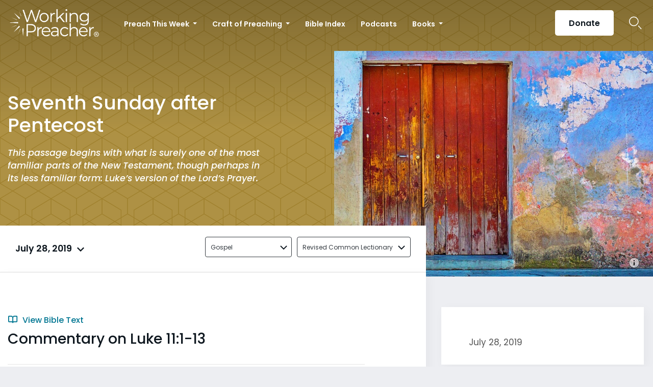

--- FILE ---
content_type: text/html; charset=utf-8
request_url: https://www.google.com/recaptcha/api2/aframe
body_size: 174
content:
<!DOCTYPE HTML><html><head><meta http-equiv="content-type" content="text/html; charset=UTF-8"></head><body><script nonce="UzMiDIsMQFuwZGU8mZD02A">/** Anti-fraud and anti-abuse applications only. See google.com/recaptcha */ try{var clients={'sodar':'https://pagead2.googlesyndication.com/pagead/sodar?'};window.addEventListener("message",function(a){try{if(a.source===window.parent){var b=JSON.parse(a.data);var c=clients[b['id']];if(c){var d=document.createElement('img');d.src=c+b['params']+'&rc='+(localStorage.getItem("rc::a")?sessionStorage.getItem("rc::b"):"");window.document.body.appendChild(d);sessionStorage.setItem("rc::e",parseInt(sessionStorage.getItem("rc::e")||0)+1);localStorage.setItem("rc::h",'1769902790102');}}}catch(b){}});window.parent.postMessage("_grecaptcha_ready", "*");}catch(b){}</script></body></html>